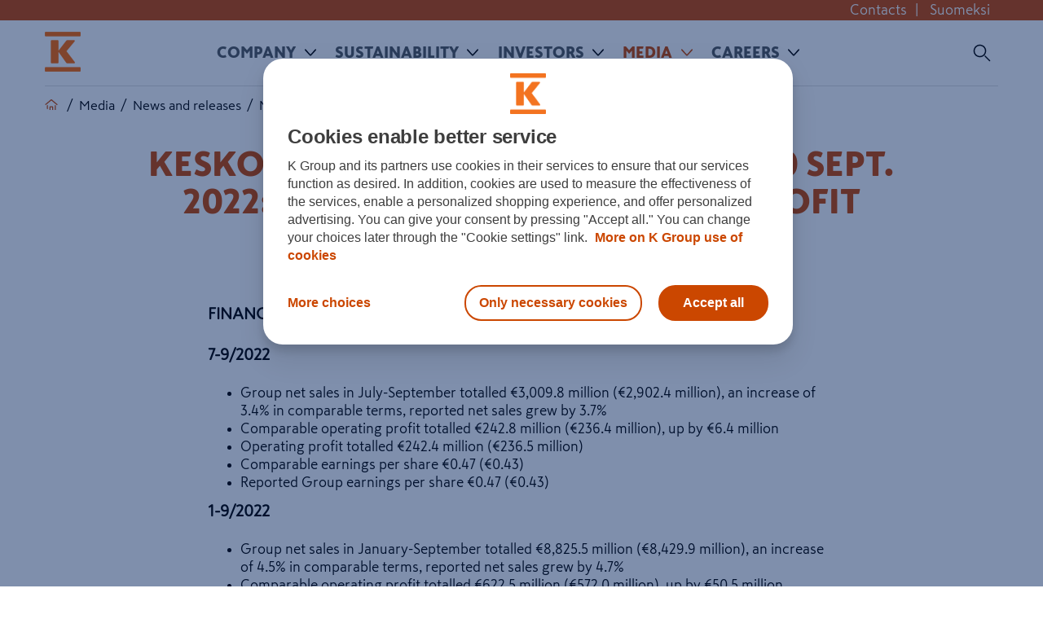

--- FILE ---
content_type: text/html; charset=utf-8
request_url: https://www.kesko.fi/en/media/news-and-releases/news/2022/kesko-interim-report-for-1-jan.--30-sept.-2022-sales-growth-improved-profit/
body_size: 20155
content:

<!DOCTYPE HTML>

<!--[if lt IE 7]>      <html class="no-js lt-ie10 lt-ie9 lt-ie8 lt-ie7" lang="en"> <![endif]-->
<!--[if IE 7]>         <html class="no-js lt-ie10 lt-ie9 lt-ie8" lang="en"> <![endif]-->
<!--[if IE 8]>         <html class="no-js lt-ie10 lt-ie9" lang="en"> <![endif]-->
<!--[if IE 9]>         <html class="no-js lt-ie10" lang="en"> <![endif]-->
<!--[if gt IE 9]><!-->
<html class="no-js" lang="en">
<!--<![endif]-->
<head>
	<meta charset="utf-8">
	<meta http-equiv="X-UA-Compatible" content="IE=edge,chrome=1">
	<meta name="viewport" content="width=device-width,initial-scale=1">
	<meta name="format-detection" content="telephone=no">
	<meta name="description" />
	<meta name="keywords" />
    <meta name="robots" content="index,follow"/>
    <link rel="preconnect" href="https://www.googletagmanager.com">
    <link rel="preconnect" href="https://www.google-analytics.com">
    <link rel="preconnect" href="https://tools.euroland.com">    
    <link rel="preconnect" href="https://www.facebook.com">    
    
    <meta property="fb:app_id" content="1534123913476208"/>
    
    
        <meta property="og:title" content="Kesko interim report for 1 Jan.- 30 Sept. 2022: Sales growth improved profit"/>
        <meta property="og:type" content="article"/>
        <meta property="og:image" content="https://www.kesko.fi/4a7dce/globalassets/default_k_logo_570x570.png"/>
        <meta property="og:url" content="http://www.kesko.fi/en/media/news-and-releases/news/2022/kesko-interim-report-for-1-jan.--30-sept.-2022-sales-growth-improved-profit/"/>
        <meta property="og:locale" content="en_US" />
        <meta property="og:site_name" content="Kesko" />


	<title>Kesko interim report for 1 Jan.- 30 Sept. 2022: Sales growth improved profit</title>
    <link rel="apple-touch-icon" sizes="76x76" href="/staticcontent/img/apple-touch-icon.png">
    <link rel="icon" type="image/png" href="/staticcontent/img/favicon-32x32.png" sizes="32x32">
    <link rel="icon" type="image/png" href="/staticcontent/img/favicon-16x16.png" sizes="16x16">
    <link rel="manifest" href="/manifest.json">
    <link rel="mask-icon" href="/staticcontent/img/safari-pinned-tab.svg" color="#cb4700">
    <link rel="shortcut icon" href="/staticcontent/img/favicon.ico?v=3" type="image/x-icon">
    <meta name="msapplication-config" content="/browserconfig.xml">
    <meta name="theme-color" content="#ffffff">

    <!--[if lt IE 10]>
		<title>IE9</title>
		<link rel="stylesheet" href="/staticcontent/css/main.css">
		<link rel="stylesheet" href="/staticcontent/css/bootstrap.min.css">
        <link rel="stylesheet" href="/staticcontent/css/bootstrap-theme.min.css">
		<link rel="stylesheet" href="/staticcontent/css/txt-styling.css">
		<link rel="stylesheet" href="/staticcontent/css/header-footer.css">
		<link rel="stylesheet" href="/staticcontent/css/anchor-page.css">
	    <link rel="stylesheet" href="/staticcontent/css/article.css">
        <link rel="stylesheet" href="/staticcontent/css/cookie-notification.css">
	<![endif]-->
	<!--[if (gt IE 9)|!(IE)]><!-->
	<link href="/bundles/css?v=qH5v28_m7eXNuudTtwRRINGfaM9NrZtpLcDQhxfUR9s1" rel="stylesheet"/>


	

	<!--<![endif]-->
	
	
	
	
	<meta name="msvalidate.01" content="5E29DA5C6F19F80A97529F2266A844A1" />
	
    

    <!--script call in Episerver edit mode-->
    <!--script call end-->

</head>
<body>
    <!-- Google Tag Manager for Kesko.fi-->
<noscript><iframe src="//www.googletagmanager.com/ns.html?id=GTM-WR9M9C"
height="0" width="0" style="display:none;visibility:hidden"></iframe></noscript>
<script>(function(w,d,s,l,i){w[l]=w[l]||[];w[l].push(
{'gtm.start': new Date().getTime(),event:'gtm.js'}
);var f=d.getElementsByTagName(s)[0],
j=d.createElement(s),dl=l!='dataLayer'?'&l='+l:'';j.async=true;j.src=
'//www.googletagmanager.com/gtm.js?id='+i+dl;f.parentNode.insertBefore(j,f);
})(window,document,'script','dataLayer','GTM-WR9M9C');</script>
<!-- End Google Tag Manager -->
    <!--[if IE]>	
        <div class="ie" style="display:none"></div>
    <![endif]-->
    <div class="pageWrapper">
        
        
        



    <div class="cookie-notification k-regular hidden-print">
        <div class="cookie-content">
            <div class="cookie-content--inner">
                <span class="text">Cookies help us improve the user experience. By using our services, you agree to our use of cookies.</span> <a href="/link/9cfc90f5bcf44e0d84f8797480b63ad4.aspx">Learn more</a> <button data-accept>OK</button>
            </div>
        </div>
    </div>




<!--Header-->
<header>






    <div class="top-bar container-fluid hidden-xs hidden-print">
        <div class="container">
            <div class="pull-right">
<a href="/en/company/contacts/" title="Contacts">Contacts</a>|                        <a href="/media/uutiset-ja-tiedotteet/uutiset/2022/keskon-osavuosikatsaus-1.1.-30.9.2022-myynnin-kasvu-paransi-tulosta/">Suomeksi</a>

            </div>
        </div>
    </div>
    <div class="container">
		<nav class="navbar kesko_main_navbar" role="navigation" id="kesko_main_navbar">
			<div class="container-fluid">
				<div class="navbar-header">
					<!--button type="button" class="navbar-toggle collapsed" data-toggle="collapse" data-target="#main_nav_menu"-->
					<a class="navbar-toggle">
						<span class="sr-only">Toggle navigation</span>
						<span class="icon-bar"></span>
						<span class="icon-bar"></span>
						<span class="icon-bar"></span>
					</a>
                    <a class="navbar_logo" style="background-image: url('/4a6d5e/globalassets/00-etusivu/orange_kesko_logo_nav.png')"
                       href="/en/" title="Kesko" area-label="Kesko" ></a>

					<!-- Search -->
                    <div id="main_nav_search" class="main_nav_search">
                        <form method="get" action="/en/Search/">
                            <input class="search_input" placeholder="Search" type="text" value="" name="q" id="search">
                            <input class="search_submit" type="submit" value="">
                            <span class="search_icon"></span>
                            <span class="search_close"></span>
                        </form>
                        <input name="siterootid" value='5' type="hidden" id="siterootid" />
                        <input name="issubsite" value='false' type="hidden" id="issubsite" />
                    </div>

				</div>

				<div id="main_nav_menu" class="main_nav_menu">







<ul>
    <li class="mob_logo visible-xs">
        <a class="navbar_logo_mobile" style="background-image: url('/4a6d5e/globalassets/00-etusivu/orange_kesko_logo_nav.png')" 
           href="/en/"></a>
    </li>
        <li>
        <a href="/en/company/">
            Company
        </a>
            <a class="arrow"></a>
            <div class="main_nav_sub">
                <div class="main_nav_sub_inner">
                    <div>
                            <h4>
        <a href="/en/company/kesko-in-brief/"><span>
            Kesko in brief
        </span></a>
    </h4>
    <h4>
        <a href="/en/company/strategy-vision-and-values/"><span>
            Strategy, vision and values
        </span></a>
    </h4>
    <h4 class="has_submenu">
        <a href="/en/company/divisions/"><span>
            Divisions
        </span></a>
            <a class="arrow"></a>
    </h4>
        <ul>
                <li class="has_submenu">
        <a href="/en/company/divisions/grocery-trade/">
            <span>
                Grocery trade
            </span>
        </a>
            <a class="arrow"></a>
            <ul class="visible_mobile">
                    <li>
        <a href="/en/company/divisions/grocery-trade/kespro/">
            <span>
                Kespro
            </span>
        </a>
    </li>

            </ul>
    </li>
    <li class="has_submenu">
        <a href="/en/company/divisions/building-and-technical-trade/">
            <span>
                Building and technical trade
            </span>
        </a>
            <a class="arrow"></a>
            <ul class="visible_mobile">
                    <li>
        <a href="/en/company/divisions/building-and-technical-trade/pefc-certificate-granted-for-rautakesko/">
            <span>
                PEFC Certificate granted for Kesko&#39;s Building and technical trade
            </span>
        </a>
    </li>

            </ul>
    </li>
    <li>
        <a href="/en/company/divisions/car-trade/">
            <span>
                Car trade
            </span>
        </a>
    </li>

        </ul>
    <h4 class="has_submenu">
        <a href="/en/company/administration-and-management/"><span>
            Administration and management
        </span></a>
            <a class="arrow"></a>
    </h4>
        <ul>
                <li>
        <a href="/en/company/administration-and-management/board-of-directors/">
            <span>
                Board of Directors
            </span>
        </a>
    </li>
    <li>
        <a href="/en/company/administration-and-management/group-management-board/">
            <span>
                Group Management Board
            </span>
        </a>
    </li>
    <li>
        <a href="/en/company/administration-and-management/auditor/">
            <span>
                Auditor
            </span>
        </a>
    </li>

        </ul>
</div><div>    <h4 class="has_submenu">
        <a href="/en/company/contacts/"><span>
            Contacts
        </span></a>
            <a class="arrow"></a>
    </h4>
        <ul>
                <li>
        <a href="/en/company/contacts/kesko-corporation/">
            <span>
                Kesko Corporation
            </span>
        </a>
    </li>
    <li class="has_submenu">
        <a href="/en/company/contacts/grocery-trade/">
            <span>
                Grocery trade
            </span>
        </a>
            <a class="arrow"></a>
            <ul class="visible_mobile">
                    <li>
        <a href="/en/company/contacts/grocery-trade/feedback/">
            <span>
                Feedback
            </span>
        </a>
    </li>

            </ul>
    </li>
    <li>
        <a href="/en/company/contacts/building-and-technical-trade/">
            <span>
                Building and technical trade
            </span>
        </a>
    </li>
    <li>
        <a href="/en/company/contacts/car-trade/">
            <span>
                Car trade
            </span>
        </a>
    </li>
    <li>
        <a href="/en/company/contacts/district-operations/">
            <span>
                District operations
            </span>
        </a>
    </li>
    <li>
        <a href="/en/company/contacts/contacts-for-suppliers/">
            <span>
                Contacts for suppliers
            </span>
        </a>
    </li>

        </ul>
    <h4>
        <a href="/en/company/policies-and-principles/"><span>
            Policies and principles
        </span></a>
    </h4>
    <h4>
        <a href="/en/company/publicaffairs/"><span>
            Public Affairs
        </span></a>
    </h4>
    <h4>
        <a href="/en/company/sponsorship-and-donations/"><span>
            Sponsorship and donations
        </span></a>
    </h4>
    <h4 class="has_submenu">
        <a href="/en/company/brands/"><span>
            Brands
        </span></a>
            <a class="arrow"></a>
    </h4>
        <ul>
                <li class="has_submenu">
        <a href="/en/company/brands/own-brands/">
            <span>
                Own brands
            </span>
        </a>
            <a class="arrow"></a>
            <ul class="visible_mobile">
                    <li>
        <a href="/en/company/brands/own-brands/pirkka-and-k-menu/">
            <span>
                Pirkka and K-Menu
            </span>
        </a>
    </li>
    <li>
        <a href="/en/company/brands/own-brands/cello-for-home-renovators/">
            <span>
                Cello for home renovators
            </span>
        </a>
    </li>

            </ul>
    </li>

        </ul>
    <h4>
        <a href="/en/company/k-plussa/"><span>
            K-Plussa
        </span></a>
    </h4>
</div><div>    <h4 class="has_submenu">
        <a href="/en/company/contact-financial-services/"><span>
            Contact Financial services
        </span></a>
            <a class="arrow"></a>
    </h4>
        <ul>
                <li>
        <a href="/en/company/contact-financial-services/frequently-asked-questions/">
            <span>
                Frequently asked questions
            </span>
        </a>
    </li>

        </ul>
    <h4>
        <a href="/en/company/einvoicing/"><span>
            e-Invoicing
        </span></a>
    </h4>
    <h4>
        <a href="/en/company/k-logistics/"><span>
            K-Logistics
        </span></a>
    </h4>
    <h4 class="has_submenu">
        <a href="/en/company/suppliers/"><span>
            Suppliers
        </span></a>
            <a class="arrow"></a>
    </h4>
        <ul>
                <li>
        <a href="/en/company/suppliers/local-and-small-producers/">
            <span>
                Local and small producers
            </span>
        </a>
    </li>

        </ul>
    <h4>
        <a href="/en/company/data-protection-at-kesko/"><span>
            Data protection at Kesko
        </span></a>
    </h4>
    <h4>
        <a href="/en/company/research-and-development/"><span>
            Research and development
        </span></a>
    </h4>
    <h4>
        <a href="/en/company/history/"><span>
            History
        </span></a>
    </h4>
    <h4>
        <a href="/en/company/feedback/"><span>
            Feedback
        </span></a>
    </h4>

                    </div>
                        <div class="nav_hightlight">
<p class="pointed-link-sm"><a href="/link/29c82af1358243ea8a9b5a19f7138e99.aspx?epslanguage=en">Annual Report</a></p>
<p class="pointed-link-sm"><a href="/link/6f831454755a4c799c443801ade22921.aspx?epslanguage=en" target="_blank" rel="noopener">K Code of Conduct</a></p>
<p class="pointed-link-sm"><a href="/link/5bee4d169690451696e6934ed37f6f1e.aspx">SpeakUp Reporting Channel</a></p>
<p class="pointed-link-sm"><a href="/link/7223aedec4a5473080df25001b7d000a.aspx?epslanguage=en" target="_blank" rel="noopener">Tracing Our Products</a></p>
<p class="pointed-link-sm"><a href="https://www.oivahymy.fi/en/find-companies/#text=kesko%20oyj" target="_blank" rel="noopener">Kesko's Oiva reports</a></p>                        </div>
                </div><!-- /main_nav_sub_inner -->
            </div><!-- /main_nav_sub -->
    </li>
    <li>
        <a href="/en/sustainability/">
            Sustainability
        </a>
            <a class="arrow"></a>
            <div class="main_nav_sub">
                <div class="main_nav_sub_inner">
                    <div>
                            <h4 class="has_submenu">
        <a href="/en/sustainability/sustainable-kesko/"><span>
            Sustainable Kesko
        </span></a>
            <a class="arrow"></a>
    </h4>
        <ul>
                <li class="has_submenu">
        <a href="/en/sustainability/sustainable-kesko/sustainability-strategy/">
            <span>
                Sustainability strategy
            </span>
        </a>
            <a class="arrow"></a>
            <ul class="visible_mobile">
                    <li>
        <a href="/en/sustainability/sustainable-kesko/sustainability-strategy/diversity-equity-and-inclusion-targets/">
            <span>
                Diversity, equity and inclusion targets
            </span>
        </a>
    </li>

            </ul>
    </li>
    <li class="has_submenu">
        <a href="/en/sustainability/sustainable-kesko/un-sustainable-development-goals/">
            <span>
                UN Sustainable Development Goals
            </span>
        </a>
            <a class="arrow"></a>
            <ul class="visible_mobile">
                    <li>
        <a href="/en/sustainability/sustainable-kesko/un-sustainable-development-goals/sustainability-strategy-themes-and-sdgs/">
            <span>
                Sustainability strategy themes and SDGs
            </span>
        </a>
    </li>

            </ul>
    </li>
    <li>
        <a href="/en/sustainability/sustainable-kesko/sustainability-indices/">
            <span>
                Sustainability indices
            </span>
        </a>
    </li>
    <li>
        <a href="/en/sustainability/sustainable-kesko/reports-en/">
            <span>
                Reports
            </span>
        </a>
    </li>
    <li>
        <a href="/en/sustainability/sustainable-kesko/green-finance/">
            <span>
                Green finance
            </span>
        </a>
    </li>

        </ul>
</div><div>    <h4 class="has_submenu">
        <a href="/en/sustainability/climate-and-nature/"><span>
            Climate and nature
        </span></a>
            <a class="arrow"></a>
    </h4>
        <ul>
                <li class="has_submenu">
        <a href="/en/sustainability/climate-and-nature/emissions-targets/">
            <span>
                Emissions targets
            </span>
        </a>
            <a class="arrow"></a>
            <ul class="visible_mobile">
                    <li>
        <a href="/en/sustainability/climate-and-nature/emissions-targets/environmental-management-systems/">
            <span>
                Environmental Management Systems
            </span>
        </a>
    </li>

            </ul>
    </li>
    <li>
        <a href="/en/sustainability/climate-and-nature/energy-efficiency/">
            <span>
                Energy efficiency
            </span>
        </a>
    </li>
    <li>
        <a href="/en/sustainability/climate-and-nature/tcfd--report/">
            <span>
                TCFD report
            </span>
        </a>
    </li>
    <li class="has_submenu">
        <a href="/en/sustainability/climate-and-nature/biodiversity/">
            <span>
                Biodiversity
            </span>
        </a>
            <a class="arrow"></a>
            <ul class="visible_mobile">
                    <li>
        <a href="/en/sustainability/climate-and-nature/biodiversity/water/">
            <span>
                Water
            </span>
        </a>
    </li>

            </ul>
    </li>
    <li>
        <a href="/en/sustainability/climate-and-nature/circular-economy/">
            <span>
                Circular economy
            </span>
        </a>
    </li>
    <li>
        <a href="/en/sustainability/climate-and-nature/food-waste/">
            <span>
                Food waste
            </span>
        </a>
    </li>

        </ul>
</div><div>    <h4 class="has_submenu">
        <a href="/en/sustainability/value-chain/"><span>
            Value chain
        </span></a>
            <a class="arrow"></a>
    </h4>
        <ul>
                <li class="has_submenu">
        <a href="/en/sustainability/value-chain/sustainable-sourcing/">
            <span>
                Sustainable sourcing
            </span>
        </a>
            <a class="arrow"></a>
            <ul class="visible_mobile">
                    <li>
        <a href="/en/sustainability/value-chain/sustainable-sourcing/purchasing-strategy/">
            <span>
                Purchasing strategy
            </span>
        </a>
    </li>
    <li>
        <a href="/en/sustainability/value-chain/sustainable-sourcing/purchasing-principles/">
            <span>
                Purchasing principles
            </span>
        </a>
    </li>
    <li>
        <a href="/en/sustainability/value-chain/sustainable-sourcing/approved-certification-and-audit-systems/">
            <span>
                Approved certification and audit systems
            </span>
        </a>
    </li>
    <li>
        <a href="/en/sustainability/value-chain/sustainable-sourcing/Fairtrade/">
            <span>
                Fairtrade
            </span>
        </a>
    </li>
    <li>
        <a href="/en/sustainability/value-chain/sustainable-sourcing/amfori-bsci/">
            <span>
                amfori BSCI
            </span>
        </a>
    </li>
    <li>
        <a href="/en/sustainability/value-chain/sustainable-sourcing/international-accord/">
            <span>
                International Accord
            </span>
        </a>
    </li>
    <li>
        <a href="/en/sustainability/value-chain/sustainable-sourcing/factory-lists/">
            <span>
                Factory lists
            </span>
        </a>
    </li>
    <li>
        <a href="/en/sustainability/value-chain/sustainable-sourcing/risk-country-list/">
            <span>
                Risk country list
            </span>
        </a>
    </li>
    <li>
        <a href="/en/sustainability/value-chain/sustainable-sourcing/environmental-assessments/">
            <span>
                Environmental assessments
            </span>
        </a>
    </li>

            </ul>
    </li>
    <li class="has_submenu">
        <a href="/en/sustainability/value-chain/sustainability-guidelines/">
            <span>
                Sustainability guidelines
            </span>
        </a>
            <a class="arrow"></a>
            <ul class="visible_mobile">
                    <li>
        <a href="/en/sustainability/value-chain/sustainability-guidelines/fish-and-shellfish-guideline/">
            <span>
                Fish and shellfish guideline
            </span>
        </a>
    </li>
    <li>
        <a href="/en/sustainability/value-chain/sustainability-guidelines/timber-and-paper-guideline/">
            <span>
                Timber and paper guideline
            </span>
        </a>
    </li>
    <li>
        <a href="/en/sustainability/value-chain/sustainability-guidelines/palm-oil-guideline/">
            <span>
                Palm oil guideline
            </span>
        </a>
    </li>
    <li>
        <a href="/en/sustainability/value-chain/sustainability-guidelines/soy-guideline/">
            <span>
                Soy guideline
            </span>
        </a>
    </li>
    <li>
        <a href="/en/sustainability/value-chain/sustainability-guidelines/animal-welfare-guideline/">
            <span>
                Animal welfare guideline
            </span>
        </a>
    </li>
    <li>
        <a href="/en/sustainability/value-chain/sustainability-guidelines/cocoa-guideline/">
            <span>
                Cocoa guideline
            </span>
        </a>
    </li>
    <li>
        <a href="/en/sustainability/value-chain/sustainability-guidelines/packaging-guideline/">
            <span>
                Packaging guideline
            </span>
        </a>
    </li>
    <li>
        <a href="/en/sustainability/value-chain/sustainability-guidelines/coffee-and-tea-guideline/">
            <span>
                Coffee and tea guideline
            </span>
        </a>
    </li>
    <li>
        <a href="/en/sustainability/value-chain/sustainability-guidelines/no-deforestation-guideline/">
            <span>
                No deforestation guideline
            </span>
        </a>
    </li>
    <li>
        <a href="/en/sustainability/value-chain/sustainability-guidelines/gmo-guideline/">
            <span>
                GMO guideline
            </span>
        </a>
    </li>
    <li>
        <a href="/en/sustainability/value-chain/sustainability-guidelines/textile-guideline/">
            <span>
                Textile guideline
            </span>
        </a>
    </li>

            </ul>
    </li>
    <li>
        <a href="/en/sustainability/value-chain/sustainable-products/">
            <span>
                Sustainable products
            </span>
        </a>
    </li>
    <li class="has_submenu">
        <a href="/en/sustainability/value-chain/health-and-nutrition/">
            <span>
                Health and Nutrition
            </span>
        </a>
            <a class="arrow"></a>
            <ul class="visible_mobile">
                    <li>
        <a href="/en/sustainability/value-chain/health-and-nutrition/half-a-kilogram-of-vegetables-a-day/">
            <span>
                Half a kilogram of vegetables a day
            </span>
        </a>
    </li>
    <li>
        <a href="/en/sustainability/value-chain/health-and-nutrition/updating-the-nutritional-content-of-the-pirkka-products/">
            <span>
                Updating the nutritional content of the Pirkka products
            </span>
        </a>
    </li>
    <li>
        <a href="/en/sustainability/value-chain/health-and-nutrition/adding-the-Heart-Symbol-to-packaging/">
            <span>
                Adding the Heart Symbol to packaging
            </span>
        </a>
    </li>

            </ul>
    </li>
    <li>
        <a href="/en/sustainability/value-chain/statement-of-commitment-on-human-rights-and-impact-assessment/">
            <span>
                Statement of commitment on human rights and impact assessment
            </span>
        </a>
    </li>

        </ul>
</div><div>    <h4 class="has_submenu">
        <a href="/en/sustainability/our-people/"><span>
            Our people
        </span></a>
            <a class="arrow"></a>
    </h4>
        <ul>
                <li>
        <a href="/en/sustainability/our-people/diversity-equity-and-inclusion/">
            <span>
                Diversity, equity and inclusion
            </span>
        </a>
    </li>
    <li>
        <a href="/en/sustainability/our-people/well-being-and-occupational-safety/">
            <span>
                Well-being and occupational safety
            </span>
        </a>
    </li>

        </ul>
    <h4 class="has_submenu">
        <a href="/en/sustainability/good-governance/"><span>
            Good governance
        </span></a>
            <a class="arrow"></a>
    </h4>
        <ul>
                <li>
        <a href="/en/sustainability/good-governance/k-code-of-conduct/">
            <span>
                K Code of Conduct
            </span>
        </a>
    </li>
    <li>
        <a href="/en/sustainability/good-governance/anti-bribery-and-anti-corruption-principles/">
            <span>
                Anti-bribery and anti-corruption principles
            </span>
        </a>
    </li>
    <li>
        <a href="/en/sustainability/good-governance/corporate-advocacy--activities-in-organisations/">
            <span>
                Corporate Advocacy – Activities in Organisations
            </span>
        </a>
    </li>

        </ul>

                    </div>
                </div><!-- /main_nav_sub_inner -->
            </div><!-- /main_nav_sub -->
    </li>
    <li>
        <a href="/en/investor/">
            Investors
        </a>
            <a class="arrow"></a>
            <div class="main_nav_sub">
                <div class="main_nav_sub_inner">
                    <div>
                            <h4 class="has_submenu">
        <a href="/en/investor/strategy/"><span>
            Strategy
        </span></a>
            <a class="arrow"></a>
    </h4>
        <ul>
                <li>
        <a href="/en/investor/strategy/division-strategies/">
            <span>
                Division strategies
            </span>
        </a>
    </li>
    <li>
        <a href="/en/investor/strategy/operating-environment/">
            <span>
                Operating environment
            </span>
        </a>
    </li>
    <li>
        <a href="/en/investor/strategy/properties/">
            <span>
                Properties
            </span>
        </a>
    </li>
    <li>
        <a href="/en/investor/strategy/business-models/">
            <span>
                Business models
            </span>
        </a>
    </li>
    <li>
        <a href="/en/investor/strategy/financial-targets-and-achievements/">
            <span>
                Financial targets and achievements
            </span>
        </a>
    </li>

        </ul>
    <h4 class="has_submenu">
        <a href="/en/investor/kesko-as-an-investment/"><span>
            Kesko as an investment
        </span></a>
            <a class="arrow"></a>
    </h4>
        <ul>
                <li>
        <a href="/en/investor/kesko-as-an-investment/fact-sheet/">
            <span>
                Fact sheet
            </span>
        </a>
    </li>
    <li>
        <a href="/en/company/contacts/analysts/">
            <span>
                Analysts
            </span>
        </a>
    </li>
    <li>
        <a href="/en/investor/kesko-as-an-investment/financial-position/">
            <span>
                Financial position
            </span>
        </a>
    </li>
    <li>
        <a href="/en/sustainability/sustainable-kesko/sustainability-strategy/">
            <span>
                Corporate responsibility
            </span>
        </a>
    </li>
    <li>
        <a href="/en/investor/kesko-as-an-investment/green-finance/">
            <span>
                Green finance
            </span>
        </a>
    </li>

        </ul>
    <h4>
        <a href="/en/company/contacts/kesko-corporation/investor-communications/"><span>
            Contacts
        </span></a>
    </h4>
</div><div>    <h4 class="has_submenu">
        <a href="/en/investor/share-information/"><span>
            Share information
        </span></a>
            <a class="arrow"></a>
    </h4>
        <ul>
                <li class="has_submenu">
        <a href="/en/investor/share-information/dividend-policy-and-dividend/">
            <span>
                Dividend policy and dividend
            </span>
        </a>
            <a class="arrow"></a>
            <ul class="visible_mobile">
                    <li>
        <a href="/en/investor/share-information/dividend-policy-and-dividend/dividend-history/">
            <span>
                Dividend history
            </span>
        </a>
    </li>

            </ul>
    </li>
    <li class="has_submenu">
        <a href="/en/investor/share-information/largest-shareholders/largest-shareholders-by-shares/">
            <span>
                Largest shareholders
            </span>
        </a>
            <a class="arrow"></a>
            <ul class="visible_mobile">
                    <li>
        <a href="/en/investor/share-information/largest-shareholders/largest-shareholders-by-shares/">
            <span>
                Largest shareholders by shares
            </span>
        </a>
    </li>
    <li>
        <a href="/en/investor/share-information/largest-shareholders/largest-shareholders-by-votes/">
            <span>
                Largest shareholders by votes
            </span>
        </a>
    </li>
    <li>
        <a href="/en/investor/share-information/largest-shareholders/nominee-registered-shareholders/">
            <span>
                Nominee registered shareholders
            </span>
        </a>
    </li>
    <li>
        <a href="/en/investor/share-information/largest-shareholders/ownership-structure/">
            <span>
                Ownership structure
            </span>
        </a>
    </li>
    <li>
        <a href="/en/investor/share-information/largest-shareholders/distribution-of-share-ownership/">
            <span>
                Distribution of share ownership
            </span>
        </a>
    </li>

            </ul>
    </li>
    <li>
        <a href="/en/investor/share-information/shares-held-by-management/">
            <span>
                Shares held by management
            </span>
        </a>
    </li>
    <li>
        <a href="/en/investor/share-information/share-based-compensation-schemes/">
            <span>
                Share-based compensation schemes
            </span>
        </a>
    </li>
    <li>
        <a href="/en/investor/share-information/treasury-shares/">
            <span>
                Treasury shares
            </span>
        </a>
    </li>
    <li>
        <a href="/en/investor/share-information/share-capital/">
            <span>
                Share capital
            </span>
        </a>
    </li>
    <li>
        <a href="/en/investor/share-information/number-of-shares/">
            <span>
                Number of shares
            </span>
        </a>
    </li>
    <li>
        <a href="/en/investor/share-information/authorisations/">
            <span>
                Authorisations
            </span>
        </a>
    </li>
    <li>
        <a href="/en/investor/share-information/flagging-notifications/">
            <span>
                Flagging notifications
            </span>
        </a>
    </li>
    <li>
        <a href="/en/investor/share-information/sustainability-indices/">
            <span>
                Sustainability indices
            </span>
        </a>
    </li>

        </ul>
    <h4 class="has_submenu">
        <a href="/en/investor/share-tools/share-monitor/"><span>
            Share tools
        </span></a>
            <a class="arrow"></a>
    </h4>
        <ul>
                <li>
        <a href="/en/investor/share-tools/share-monitor/">
            <span>
                Share monitor
            </span>
        </a>
    </li>
    <li>
        <a href="/en/investor/share-tools/alternative-market-places/">
            <span>
                Alternative market places
            </span>
        </a>
    </li>
    <li class="has_submenu">
        <a href="/en/investor/share-tools/analysis-tool/">
            <span>
                Analysis tool
            </span>
        </a>
            <a class="arrow"></a>
            <ul class="visible_mobile">
                    <li>
        <a href="/en/investor/share-tools/analysis-tool/analysis-tool---annual-data/">
            <span>
                Analysis tool - annual data
            </span>
        </a>
    </li>
    <li>
        <a href="/en/investor/share-tools/analysis-tool/analysis-tool---quarterly-data/">
            <span>
                Analysis tool - quarterly data
            </span>
        </a>
    </li>

            </ul>
    </li>
    <li>
        <a href="/en/investor/share-tools/investment-calculator/">
            <span>
                Investment calculator
            </span>
        </a>
    </li>
    <li>
        <a href="/en/investor/share-tools/Closing-prices/">
            <span>
                Closing prices
            </span>
        </a>
    </li>

        </ul>
</div><div>    <h4 class="has_submenu">
        <a href="/en/investor/financial-information-and-publications/key-figures/"><span>
            Financial information and publications
        </span></a>
            <a class="arrow"></a>
    </h4>
        <ul>
                <li>
        <a href="/en/investor/financial-information-and-publications/key-figures/">
            <span>
                Key figures
            </span>
        </a>
    </li>
    <li>
        <a href="/en/investor/financial-information-and-publications/Financial-statements-and-interim-reports/">
            <span>
                Financial statements releases and interim reports
            </span>
        </a>
    </li>
    <li>
        <a href="/en/media/news-and-releases/stock-exchange-releases/">
            <span>
                Stock exchange releases
            </span>
        </a>
    </li>
    <li>
        <a href="/en/media/news-and-releases/investor-news/">
            <span>
                Investor news
            </span>
        </a>
    </li>
    <li>
        <a href="/en/investor/financial-information-and-publications/monthly-sales/">
            <span>
                Monthly sales
            </span>
        </a>
    </li>
    <li>
        <a href="/en/investor/financial-information-and-publications/Future-outlook/">
            <span>
                Future outlook
            </span>
        </a>
    </li>
    <li>
        <a href="/en/investor/financial-information-and-publications/consensus-estimates-and-recommendations/">
            <span>
                Consensus estimates and recommendations
            </span>
        </a>
    </li>
    <li>
        <a href="/en/investor/financial-information-and-publications/Annual-reports/">
            <span>
                Annual Reports
            </span>
        </a>
    </li>
    <li>
        <a href="/en/investor/financial-information-and-publications/acquisitions-and-divestments/">
            <span>
                Acquisitions and divestments
            </span>
        </a>
    </li>
    <li>
        <a href="/en/investor/financial-information-and-publications/performance-indicators-and-segment-information/">
            <span>
                Performance indicators and segment information
            </span>
        </a>
    </li>

        </ul>
    <h4>
        <a href="/en/investor/investor-calendar/"><span>
            Investor calendar
        </span></a>
    </h4>
    <h4>
        <a href="/en/investor/reports-and-presentations/"><span>
            Reports and presentations
        </span></a>
    </h4>
</div><div>    <h4 class="has_submenu">
        <a href="/en/investor/corporate-governance/"><span>
            Corporate Governance
        </span></a>
            <a class="arrow"></a>
    </h4>
        <ul>
                <li>
        <a href="/en/investor/corporate-governance/statements/">
            <span>
                Statements
            </span>
        </a>
    </li>
    <li class="has_submenu">
        <a href="/en/investor/corporate-governance/general-meeting/">
            <span>
                General Meeting
            </span>
        </a>
            <a class="arrow"></a>
            <ul class="visible_mobile">
                    <li>
        <a href="/en/investor/corporate-governance/general-meeting/general-meeting-2026/">
            <span>
                General Meeting 2026
            </span>
        </a>
    </li>
    <li>
        <a href="/en/investor/corporate-governance/general-meeting/previous-general-meetings/">
            <span>
                Previous General Meetings
            </span>
        </a>
    </li>

            </ul>
    </li>
    <li>
        <a href="/en/investor/corporate-governance/shareholders-nomination-committee/">
            <span>
                Shareholders’ Nomination Committee
            </span>
        </a>
    </li>
    <li class="has_submenu">
        <a href="/en/investor/corporate-governance/board-of-directors/">
            <span>
                Board of Directors
            </span>
        </a>
            <a class="arrow"></a>
            <ul class="visible_mobile">
                    <li>
        <a href="/en/investor/corporate-governance/board-of-directors/board-members/">
            <span>
                Board members
            </span>
        </a>
    </li>
    <li>
        <a href="/en/investor/corporate-governance/board-of-directors/board-members-independence/">
            <span>
                Board members&#39; independence
            </span>
        </a>
    </li>
    <li>
        <a href="/en/investor/corporate-governance/board-of-directors/boards-committees/">
            <span>
                Board’s Committees
            </span>
        </a>
    </li>
    <li>
        <a href="/en/investor/corporate-governance/board-of-directors/diversity-policy/">
            <span>
                Diversity Policy
            </span>
        </a>
    </li>

            </ul>
    </li>
    <li class="has_submenu">
        <a href="/en/investor/corporate-governance/company-management/">
            <span>
                Company management
            </span>
        </a>
            <a class="arrow"></a>
            <ul class="visible_mobile">
                    <li>
        <a href="/en/investor/corporate-governance/company-management/president-and-ceo-and-the-group-management-board/">
            <span>
                President and CEO and the Group Management Board
            </span>
        </a>
    </li>

            </ul>
    </li>
    <li class="has_submenu">
        <a href="/en/investor/corporate-governance/remuneration/">
            <span>
                Remuneration
            </span>
        </a>
            <a class="arrow"></a>
            <ul class="visible_mobile">
                    <li>
        <a href="/en/investor/corporate-governance/remuneration/board/">
            <span>
                Board
            </span>
        </a>
    </li>
    <li>
        <a href="/en/investor/corporate-governance/remuneration/president-and-ceo/">
            <span>
                President and CEO
            </span>
        </a>
    </li>
    <li>
        <a href="/en/investor/corporate-governance/remuneration/group-management-board/">
            <span>
                Group Management Board
            </span>
        </a>
    </li>
    <li>
        <a href="/en/investor/corporate-governance/remuneration/share-based-compensation-schemes/">
            <span>
                Share-based compensation schemes
            </span>
        </a>
    </li>

            </ul>
    </li>
    <li class="has_submenu">
        <a href="/en/investor/corporate-governance/risk-management-and-control/">
            <span>
                Risk management and control
            </span>
        </a>
            <a class="arrow"></a>
            <ul class="visible_mobile">
                    <li>
        <a href="/en/investor/corporate-governance/risk-management-and-control/most-significant-risks/">
            <span>
                Most significant risks
            </span>
        </a>
    </li>
    <li>
        <a href="/en/investor/corporate-governance/risk-management-and-control/internal-control/">
            <span>
                Internal control
            </span>
        </a>
    </li>
    <li>
        <a href="/en/investor/corporate-governance/risk-management-and-control/financial-reporting/">
            <span>
                Financial reporting
            </span>
        </a>
    </li>

            </ul>
    </li>
    <li>
        <a href="/en/investor/corporate-governance/internal-audit/">
            <span>
                Internal audit
            </span>
        </a>
    </li>
    <li>
        <a href="/en/investor/corporate-governance/insider-management/">
            <span>
                Insider management
            </span>
        </a>
    </li>
    <li>
        <a href="/en/investor/corporate-governance/transactions-of-managers/">
            <span>
                Transactions of managers
            </span>
        </a>
    </li>
    <li>
        <a href="/en/investor/corporate-governance/audit-and-sustainability-audit/">
            <span>
                Audit and Sustainability Assurance
            </span>
        </a>
    </li>
    <li>
        <a href="/en/investor/corporate-governance/articles-of-association/">
            <span>
                Articles of Association
            </span>
        </a>
    </li>
    <li>
        <a href="/en/investor/corporate-governance/disclosure-policy/">
            <span>
                Disclosure Policy
            </span>
        </a>
    </li>
    <li>
        <a href="/en/investor/corporate-governance/speakup-reporting-channel/">
            <span>
                SpeakUp reporting channel
            </span>
        </a>
    </li>

        </ul>

                    </div>
                </div><!-- /main_nav_sub_inner -->
            </div><!-- /main_nav_sub -->
    </li>
    <li>
        <a href="/en/media/">
            Media
        </a>
            <a class="arrow"></a>
            <div class="main_nav_sub">
                <div class="main_nav_sub_inner">
                    <div>
                            <h4 class="has_submenu">
        <a href="/en/media/news-and-releases/"><span>
            News and releases
        </span></a>
            <a class="arrow"></a>
    </h4>
        <ul>
                <li>
        <a href="/en/media/news-and-releases/stock-exchange-releases/">
            <span>
                Stock exchange releases
            </span>
        </a>
    </li>
    <li>
        <a href="/en/media/news-and-releases/investor-news/">
            <span>
                Investor news
            </span>
        </a>
    </li>
    <li>
        <a href="/en/media/news-and-releases/press-releases/">
            <span>
                Press releases
            </span>
        </a>
    </li>
    <li class="selected">
        <a href="/en/media/news-and-releases/news/">
            <span>
                News
            </span>
        </a>
    </li>

        </ul>
    <h4 class="has_submenu">
        <a href="/en/media/themes/"><span>
            Themes
        </span></a>
            <a class="arrow"></a>
    </h4>
        <ul>
                <li>
        <a href="/en/media/themes/towards-circular-economy/">
            <span>
                Towards circular economy
            </span>
        </a>
    </li>
    <li>
        <a href="/en/media/themes/reducing-emissions/">
            <span>
                Reducing emissions
            </span>
        </a>
    </li>
    <li>
        <a href="/en/media/themes/sustainable-selections/">
            <span>
                Sustainable selections
            </span>
        </a>
    </li>

        </ul>
</div><div>    <h4>
        <a href="/en/media/keskos-websites/"><span>
            K Group&#39;s websites
        </span></a>
    </h4>
    <h4 class="has_submenu">
        <a href="/en/media/blogs/"><span>
            Blogs
        </span></a>
            <a class="arrow"></a>
    </h4>
        <ul>
                <li>
        <a href="/en/media/blogs/investor-blogs-and-podcasts/">
            <span>
                Investor blogs and podcasts
            </span>
        </a>
    </li>

        </ul>
    <h4>
        <a href="/en/media/social-media-channels/"><span>
            Social media channels
        </span></a>
    </h4>
</div><div>    <h4 class="has_submenu">
        <a href="/en/media/material-bank/"><span>
            Material bank
        </span></a>
            <a class="arrow"></a>
    </h4>
        <ul>
                <li>
        <a href="/en/media/material-bank/video-library/">
            <span>
                Video library
            </span>
        </a>
    </li>

        </ul>
    <h4>
        <a href="/en/media/release-subscriptions/"><span>
            Release subscriptions
        </span></a>
    </h4>
    <h4>
        <a href="/en/media/rss-feeds/"><span>
            RSS feeds
        </span></a>
    </h4>
    <h4>
        <a href="/en/company/contacts/kesko-corporation/communications/"><span>
            Contacts
        </span></a>
    </h4>

                    </div>
                        <div class="nav_hightlight">
<p class="pointed-link-sm"><a title="Facebook" href="https://www.facebook.com/Kryhma" target="_blank" rel="noopener">Facebook</a></p>
<p class="pointed-link-sm"><a href="https://instagram.com/kryhma/" target="_blank" rel="noopener">Instagram</a></p>
<p class="pointed-link-sm"><a href="https://www.linkedin.com/company/kesko" target="_blank" rel="noopener">LinkedIn</a></p>
<p class="pointed-link-sm"><a href="https://www.youtube.com/keskovideot" target="_blank" rel="noopener">YouTube</a></p>
<p class="pointed-link-sm"><a href="/link/4d0e6ce673e54cc3af1c21141e50e348.aspx?epslanguage=en">All channels</a></p>                        </div>
                </div><!-- /main_nav_sub_inner -->
            </div><!-- /main_nav_sub -->
    </li>
    <li>
        <a href="/en/Careers/">
            Careers
        </a>
            <a class="arrow"></a>
            <div class="main_nav_sub">
                <div class="main_nav_sub_inner">
                    <div>
                            <h4 class="has_submenu">
        <a href="/en/Careers/vacancies/"><span>
            Vacancies
        </span></a>
            <a class="arrow"></a>
    </h4>
        <ul>
                <li>
        <a href="/en/Careers/vacancies/k-groups-recruitment-process/">
            <span>
                K Group&#39;s recruitment process
            </span>
        </a>
    </li>
    <li>
        <a href="/en/Careers/vacancies/open-jobs-as-rss-feed/">
            <span>
                Open jobs as RSS feed
            </span>
        </a>
    </li>
    <li>
        <a href="/en/Careers/vacancies/frequently-asked-questions/">
            <span>
                Frequently asked questions
            </span>
        </a>
    </li>

        </ul>
</div><div>    <h4 class="has_submenu">
        <a href="/en/Careers/k-group-for-students-and-recent-graduates/"><span>
            K Group for students and recent graduates
        </span></a>
            <a class="arrow"></a>
    </h4>
        <ul>
                <li>
        <a href="/en/Careers/k-group-for-students-and-recent-graduates/summer-job-at-k-group/">
            <span>
                Summer job at K Group
            </span>
        </a>
    </li>
    <li>
        <a href="/en/Careers/k-group-for-students-and-recent-graduates/on-the-job-training-and-thesis-cooperation/">
            <span>
                On-the-job training and thesis cooperation
            </span>
        </a>
    </li>

        </ul>
</div><div>    <h4 class="has_submenu">
        <a href="/en/Careers/diverse-career-options/"><span>
            Diverse career options
        </span></a>
            <a class="arrow"></a>
    </h4>
        <ul>
                <li>
        <a href="/en/Careers/diverse-career-options/customer-service-professionals/">
            <span>
                Customer service professionals
            </span>
        </a>
    </li>
    <li>
        <a href="/en/Careers/diverse-career-options/expert-work-development/">
            <span>
                Expert work and development
            </span>
        </a>
    </li>
    <li>
        <a href="/en/Careers/diverse-career-options/warehouse/">
            <span>
                Warehouse work
            </span>
        </a>
    </li>
    <li>
        <a href="/en/Careers/diverse-career-options/technology-experts/">
            <span>
                Technology experts
            </span>
        </a>
    </li>
    <li>
        <a href="/en/Careers/diverse-career-options/commercial-business-drivers/">
            <span>
                Commercial business drivers
            </span>
        </a>
    </li>

        </ul>
    <h4>
        <a href="/en/Careers/vacancies/frequently-asked-questions/other-questions-on-applying-for-a-job/"><span>
            HR Contacts
        </span></a>
    </h4>
</div><div>    <h4 class="has_submenu">
        <a href="/en/Careers/k-group-as-a-workplace/"><span>
            K Group as a workplace
        </span></a>
            <a class="arrow"></a>
    </h4>
        <ul>
                <li>
        <a href="/en/Careers/k-group-as-a-workplace/what-we-expect-of-our-employees/">
            <span>
                What we expect of our employees
            </span>
        </a>
    </li>
    <li>
        <a href="/en/Careers/k-group-as-a-workplace/competence-and-career-development/">
            <span>
                Competence and career development
            </span>
        </a>
    </li>
    <li>
        <a href="/en/Careers/k-group-as-a-workplace/leadership/">
            <span>
                Leadership
            </span>
        </a>
    </li>
    <li>
        <a href="/en/Careers/k-group-as-a-workplace/benefits-and-rewards/">
            <span>
                Benefits and rewards
            </span>
        </a>
    </li>
    <li>
        <a href="/en/Careers/k-group-as-a-workplace/diverse-working-community/">
            <span>
                Diverse working community
            </span>
        </a>
    </li>
    <li>
        <a href="/en/Careers/k-group-as-a-workplace/a-good-employee-experience/">
            <span>
                A good employee experience and job satisfaction
            </span>
        </a>
    </li>

        </ul>

                    </div>
                </div><!-- /main_nav_sub_inner -->
            </div><!-- /main_nav_sub -->
    </li>


    
            <li class="details visible-xs">
            <a href="/media/uutiset-ja-tiedotteet/uutiset/2022/keskon-osavuosikatsaus-1.1.-30.9.2022-myynnin-kasvu-paransi-tulosta/">Suomeksi</a>
        </li>

            <li class ="details visible-xs"><a href="/en/company/contacts/" title="Contacts">Contacts</a></li>
</ul>

				</div><!--/.navbar-collapse -->
			</div><!-- /.container-fluid -->
		</nav>

    </div>
</header>
<!-- /header -->



    <div id="row breadcrumb" class="header_breadcrumb hidden-xs hidden-print">
        <div class="container">
            <ul>
                <li>
                    <a class="home" href="/en/"> </a>
                </li>
                            <li>
                <a href="/en/media/">Media</a>
            </li>
            <li>
                <a href="/en/media/news-and-releases/">News and releases</a>
            </li>
            <li>
                <a href="/en/media/news-and-releases/news/">News</a>
            </li>
            <li class="page_title">
                2022
            </li>
            <li class="page_title">
                10
            </li>
            <li class="page_title">
                Kesko interim report for 1 Jan.- 30 Sept. 2022: Sales growth improved profit
            </li>


            </ul>
        </div>
    </div>

<!-- Let's show the logo in print layout-->
<div class="visible-print print-logo"><img src="/4a6d5e/globalassets/00-etusivu/orange_kesko_logo_nav.png" alt="" /></div>








<div class="content-wrapper article">
    <div class="container">
        <div class="article_header center-block">
            
            <h1 id="non-breaking-hyphen">Kesko interim report for 1 Jan.- 30 Sept. 2022: Sales growth improved profit</h1>
            <div class="article_meta">
                <span class="timestamp">27.10.2022</span>
            </div>

            <div class="article_ingress">
                
            </div>
        </div>
    </div>


<div class="container">
    <div class="article_content center-block table-container clearfix">
        

        <p><strong>FINANCIAL PERFORMANCE IN BRIEF:</strong></p>
<p><strong>7-9/2022</strong></p>
<ul>
<li>Group net sales in July-September totalled &euro;3,009.8 million (&euro;2,902.4 million), an increase of 3.4% in comparable terms, reported net sales grew by 3.7%</li>
<li>Comparable operating profit totalled &euro;242.8 million (&euro;236.4 million), up by &euro;6.4 million</li>
<li>Operating profit totalled &euro;242.4 million (&euro;236.5 million)</li>
<li>Comparable earnings per share &euro;0.47 (&euro;0.43)</li>
<li>Reported Group earnings per share &euro;0.47 (&euro;0.43)</li>
</ul>
<p><strong>1-9/2022</strong></p>
<ul>
<li>Group net sales in January-September totalled &euro;8,825.5 million (&euro;8,429.9 million), an increase of 4.5% in comparable terms, reported net sales grew by 4.7%</li>
<li>Comparable operating profit totalled &euro;622.5 million (&euro;572.0 million), up by &euro;50.5 million</li>
<li>Operating profit totalled &euro;625.3 million (&euro;570.3 million)</li>
<li>Comparable earnings per share &euro;1.18 (&euro;1.03)</li>
<li>Reported Group earnings per share &euro;1.18 (&euro;1.03)</li>
</ul>
<p><strong>&nbsp;<br />KEY PERFORMANCE INDICATORS</strong></p>
<table class="table-hover" cellspacing="0">
<tbody>
<tr>
<td nowrap="nowrap">&nbsp;</td>
<td nowrap="nowrap">7-9/2022</td>
<td nowrap="nowrap">7-9/2021</td>
<td nowrap="nowrap">1-9/2022</td>
<td nowrap="nowrap">1-9/2021</td>
<td nowrap="nowrap">1-12/2021</td>
</tr>
<tr>
<td nowrap="nowrap">Net sales, &euro; million</td>
<td nowrap="nowrap">3,009.8</td>
<td nowrap="nowrap">2,902.4</td>
<td nowrap="nowrap">8,825.5</td>
<td nowrap="nowrap">8,429.9</td>
<td nowrap="nowrap">11,300.2</td>
</tr>
<tr>
<td nowrap="nowrap">Operating profit, comparable, &euro; million</td>
<td nowrap="nowrap">242.8</td>
<td nowrap="nowrap">236.4</td>
<td nowrap="nowrap">622.5</td>
<td nowrap="nowrap">572.0</td>
<td nowrap="nowrap">775.5</td>
</tr>
<tr>
<td nowrap="nowrap">Operating margin, comparable, %</td>
<td nowrap="nowrap">8.1</td>
<td nowrap="nowrap">8.1</td>
<td nowrap="nowrap">7.1</td>
<td nowrap="nowrap">6.8</td>
<td nowrap="nowrap">6.9</td>
</tr>
<tr>
<td nowrap="nowrap">Operating profit, &euro; million</td>
<td nowrap="nowrap">242.4</td>
<td nowrap="nowrap">236.5</td>
<td nowrap="nowrap">625.3</td>
<td nowrap="nowrap">570.3</td>
<td nowrap="nowrap">775.2</td>
</tr>
<tr>
<td nowrap="nowrap">Profit before tax, comparable, &euro; million</td>
<td nowrap="nowrap">231.7</td>
<td nowrap="nowrap">219.3</td>
<td nowrap="nowrap">584.7</td>
<td nowrap="nowrap">522.5</td>
<td nowrap="nowrap">710.4</td>
</tr>
<tr>
<td nowrap="nowrap">Profit before tax, &euro; million</td>
<td nowrap="nowrap">231.3</td>
<td nowrap="nowrap">220.0</td>
<td nowrap="nowrap">583.9</td>
<td nowrap="nowrap">523.7</td>
<td nowrap="nowrap">712.9</td>
</tr>
<tr>
<td nowrap="nowrap">Cash flow from operating activities, &euro; million</td>
<td nowrap="nowrap">318.8</td>
<td nowrap="nowrap">381.2</td>
<td nowrap="nowrap">652.2</td>
<td nowrap="nowrap">882.8</td>
<td nowrap="nowrap">1,152.0</td>
</tr>
<tr>
<td nowrap="nowrap">Capital expenditure, &euro; million</td>
<td nowrap="nowrap">89.9</td>
<td nowrap="nowrap">69.1</td>
<td nowrap="nowrap">340.7</td>
<td nowrap="nowrap">196.0</td>
<td nowrap="nowrap">276.6</td>
</tr>
<tr>
<td nowrap="nowrap">&nbsp;</td>
<td nowrap="nowrap">&nbsp;</td>
<td nowrap="nowrap">&nbsp;</td>
<td nowrap="nowrap">&nbsp;</td>
<td nowrap="nowrap">&nbsp;</td>
<td nowrap="nowrap">&nbsp;</td>
</tr>
<tr>
<td nowrap="nowrap">Earnings per share, &euro;, basic and diluted</td>
<td nowrap="nowrap">0.47</td>
<td nowrap="nowrap">0.43</td>
<td nowrap="nowrap">1.18</td>
<td nowrap="nowrap">1.03</td>
<td nowrap="nowrap">1.44</td>
</tr>
<tr>
<td nowrap="nowrap">Earnings per share, comparable, &euro;, basic</td>
<td nowrap="nowrap">0.47</td>
<td nowrap="nowrap">0.43</td>
<td nowrap="nowrap">1.18</td>
<td nowrap="nowrap">1.03</td>
<td nowrap="nowrap">1.43</td>
</tr>
</tbody>
</table>
<table class="table-hover" cellspacing="0">
<tbody>
<tr>
<td nowrap="nowrap">&nbsp;</td>
<td nowrap="nowrap">1-9/2022</td>
<td nowrap="nowrap">1-9/2021</td>
<td nowrap="nowrap">1-12/2021</td>
</tr>
<tr>
<td nowrap="nowrap">Return on capital employed, comparable, %, rolling 12 months</td>
<td nowrap="nowrap">17.6</td>
<td nowrap="nowrap">16.3</td>
<td nowrap="nowrap">17.2</td>
</tr>
<tr>
<td nowrap="nowrap">Return on equity, comparable, %, rolling 12 months</td>
<td nowrap="nowrap">25.3</td>
<td nowrap="nowrap">24.3</td>
<td nowrap="nowrap">24.1</td>
</tr>
</tbody>
</table>
<p>In this interim report release, the comparable change % in net sales has been calculated in local currencies and excluding the impact of acquisitions and divestments completed in 2021 and 2022. The comparable operating profit has been calculated by deducting items affecting comparability from the reported operating profit.</p>
<p><strong>GUIDANCE 2022</strong></p>
<p>Kesko Group&rsquo;s guidance is given for the year 2022, in comparison with the year 2021. Kesko estimates that its comparable operating profit in 2022 will be in the range of &euro;790 &ndash; 840 million. Before, the company estimated that the comparable operating profit would be in the range of &euro;750 &ndash; 840 million. In 2021, Kesko&rsquo;s comparable operating profit totalled &euro;775.5 million.</p>
<p><strong>OUTLOOK FOR 2023</strong></p>
<p>Kesko&rsquo;s net sales and operating profit are expected to remain at a good level also in 2023 despite the challenges in the company&rsquo;s operating environment.</p>
<p>The grocery trade market is expected to remain stable as a whole, in part supported by price inflation. Kesko is a strong operator in all areas of food trade. Consequently, operating profit is expected to remain at a good level despite rising costs.</p>
<p>The construction market is expected to decrease somewhat compared to 2022. New building construction is expected to decrease, but renovation building and construction related to the green transition are expected&nbsp; to continue to grow. B2B trade accounts for over 80% of the sales for Kesko&rsquo;s building and technical trade division. Good profit levels in building and technical trade are underpinned by the significant share of renovation building and the strong demand for products related to saving energy and the green transition.</p>
<p>In the car trade market, the availability and demand for cars are expected to remain below their long-term average in 2023. Despite the market situation, profitability in Kesko&rsquo;s car trade division is expected to remain at a good level thanks to the transformation and efficiency measures carried out.</p>
<p><br /><strong>PRESIDENT AND CEO MIKKO HELANDER:</strong></p>
<p>Kesko&rsquo;s Q3 result in 2022 was the best quarter result in the company&rsquo;s history. Our quarter-result has now improved on its comparison period for 14 consecutive quarters. Net sales grew by 3.4% in comparable terms, totalling &euro;3,010 million. Our comparable operating profit totalled &euro;243 million, representing an increase of &euro;6.4 million. The results achieved act as strong proof of Kesko&rsquo;s uniqueness as a trading sector operator and the effectiveness of our strategy also in a post-pandemic market.&nbsp;</p>
<p>In food trade, profit improved thanks to good performance in Kespro and our grocery stores. The division&rsquo;s sales continued to grow, and its net sales totalled &euro;1,574 million and operating profit &euro;133.4 million. The operating profit improved thanks to sales growth in both Kespro and the grocery stores. Kespro&rsquo;s performance was particularly strong, with sales growth of over 15%. Consumer online grocery sales also grew by 3.4%. Online growth is also supported by the extensive collaboration we have launched with Wolt. We have focused more on the price-competitiveness of our grocery stores and have ranked well in price comparisons in the media. K Group grocery stores are the only ones on the market that offer both bargains and premium under one roof.&nbsp;</p>
<p>In the building and technical trade division, all businesses delivered good results. Growth continued and profit strengthened in B2B trade. The division&rsquo;s net sales grew by &euro;70 million and totalled &euro;1,203 million. The growth was attributable to good performance in B2B trade. Sales growth was particularly strong in technical wholesale, where volumes grew especially robustly in the heating and energy product categories. In Finland, both Onninen and K-Rauta recorded strong results. In Norway, profitability was good for both Onninen and Byggmakker. The result in Sweden was good thanks to B2B-focused K-Bygg, Onninen and MIAB. B2B trade now accounts for over 80% of the division&rsquo;s sales.</p>
<p>In the car trade division, profitability remained good despite availability issues. Net sales decreased due to issues with new car deliveries. Profitability was at a good level thanks to better sales margins and efficiency measures, and the operating margin stood at 5.5%. The share of electric cars is growing forcefully in passenger car sales. Our K Charge EV charging network is expanding, and charging has more than doubled in a year.</p>
<p>We estimate that the outlook for Kesko&rsquo;s business will be positive also in 2023. All three business divisions are making a good profit. Kesko has an exceptionally strong position in all areas of Finnish food trade, and we are doing well also in a price-driven market. K Group is the leading operator in technical wholesale and building and home improvement trade in Northern Europe, with total retail and B2B sales of over &euro;6.7 billion. The green transition, efforts to improve energy-efficiency, and growing renovation building are set to keep up demand also going forward. Kesko estimates that its comparable operating profit in 2022 will be in the range of &euro;790 &ndash; 840 million. Kesko&rsquo;s net sales and operating profit are expected to remain at a good level also in 2023 despite the challenges in our operating environment.</p>
<p>&nbsp;</p>
<h2>Teleconference of President and CEO Mikko Helander in English</h2>
<p><a class="arrow-link-md" href="https://kesko.videosync.fi/2022-q3-results" target="_blank" rel="noopener">Listen the teleconference</a></p>
<div class="descriptionWrapper">
<h2 class="k-regular">Results briefing conducted in Finnish</h2>
<p><a class="arrow-link-md" href="https://kesko.videosync.fi/2022-q3-tulokset" target="_blank" rel="noopener">Watch the webcast</a></p>
</div>
<h2>Material</h2>
<p><a class="arrow-link-md" href="/en/investor/reports-and-presentations/2022/interim-report-for-1.1.-30.9.2022/">Go to Report centre</a></p>

        
    </div>

<div class="article_header center-block">
    <hr class="article-review-top" />
    <div class="col-md-12">
        <input data-val="true" data-val-number="The field ID must be a number." data-val-required="The ID field is required." id="hdnArticleId" name="CurrentPage.ContentLink.ID" type="hidden" value="51658" />
        <input type="hidden" value="516dd79b-5968-4777-a352-12e63bb6dbbc" id="hdnArticleSessionId" />
        <div class="col-md-4 article-header">
            Did you find the content useful?
        </div>
        <div class="col-md-2 news-article-review article-action" id="divHappy">
            <img src="/staticcontent/img/mood_happy.png" id="imgUsefull" 
                 style="cursor: pointer" title="Yes"/>

            YES
            <span id="spnUsefullCount"></span>
        </div>
        <div class="col-md-3 news-article-review article-action" id="divUnhappy" style="">
            <img src="/staticcontent/img/mood_unhappy.png" id="imgUnusefull" 
                 style="cursor: pointer" title="No"/>

            NO
            <span id="spnUnUsefullCount"></span>
        </div>
    </div>
    <hr class="article-review-top" />
</div>

    <div class="article_footer center-block hidden-print">

<div class="article_category_list">
    Go to section:
    <span><a href="/en/investor/">Investor</a></span> <span><a href="/en/company/">Company</a></span> <span><a href="/en/media/">Media</a></span> 
</div>







<div class="article-social center-block hidden-print">
    <div class="print col-md-3 col-xs-6">
        <a href="javascript:window.print();">
            <span>Print</span>
            <img src="/staticcontent/img/icon_print.png" width="32" height="32" />
        </a>
    </div>
    <div class="print col-md-3 col-xs-6">
    </div>
    <div class="share-container col-md-6 col-xs-12">
        <span class="share_text">Share</span>

        <a class="facebook_button" href="https://www.facebook.com/sharer/sharer.php?u=http://www.kesko.fi/en/media/news-and-releases/news/2022/kesko-interim-report-for-1-jan.--30-sept.-2022-sales-growth-improved-profit/" target="_blank">
            <img src="/staticcontent/img/icon-facebook.svg" title="Share Facebook" width="35" height="35"/>
        </a>
        <a class="twitter_button" href="https://twitter.com/intent/tweet?url=http://www.kesko.fi/en/media/news-and-releases/news/2022/kesko-interim-report-for-1-jan.--30-sept.-2022-sales-growth-improved-profit/" target="_blank">
            <img src="/staticcontent/img/icon-twitter.svg" title="Share X" width="25" height="25" style="margin-top:4px"/>
        </a>
        <a class="linkedin_button" href="https://www.linkedin.com/sharing/share-offsite/?url=http://www.kesko.fi/en/media/news-and-releases/news/2022/kesko-interim-report-for-1-jan.--30-sept.-2022-sales-growth-improved-profit/" target="_blank">
            <img src="/staticcontent/img/icon-linkedIn.svg" title="Share Linkedin" width="35" height="35"/>
        </a>
        <a class="copy_link_button" href="http://www.kesko.fi/en/media/news-and-releases/news/2022/kesko-interim-report-for-1-jan.--30-sept.-2022-sales-growth-improved-profit/">
            <img src="/staticcontent/img/icon-link.svg" title="Copy Link" width="35" height="35"/>
        </a>
    </div>
</div>
    </div>


<div class="social-container subpage latest-news hidden-print">
    <div class="head2 link-black">More news</div>
    <div class="posts">
                <div class="post">
                    <div class="content">
                        <a href="/en/media/news-and-releases/news/2026/keskos-new-science-based-emission-targets-approved/" class="link-black">
                                <img alt="" class="b-lazy img-loading" data-src="/48f6e5/globalassets/01-yritys/vastuullisuus/2026-vastuullisuus/ruokahavikki-k-ryhma_570x570.png?width=378&amp;height=378&amp;mode=max" src="[data-uri]" />
                            <div class="text spacing">
                                <div class="head3-medium">Kesko’s new science-based emission targets approved</div>
                                <p>The international Science Based Targets initiative (SBTi) has validated Kesko’s new near term and long term science-based emission reduction targets, extending to 2034 and 2050, respectively. Kesko is set to reduce emissions from its own operations t...</p>
                                <div class="timestamp">27.01.2026 11:33</div>
                            </div>
                        </a>
                    </div>
                </div>
                <div class="post">
                    <div class="content">
                        <a href="/en/media/news-and-releases/news/2026/kesko-ranks-sector-best-globally-in-sustainability-on-the-global-100-list/" class="link-black">
                                <img alt="" class="b-lazy img-loading" data-src="/497910/globalassets/01-yritys/vastuullisuus/2025-vastuullisuus/nostolaatikot_570x570_6.jpg?width=378&amp;height=378&amp;mode=max" src="[data-uri]" />
                            <div class="text spacing">
                                <div class="head3-medium">Kesko ranks sector-best globally in sustainability on the ‘Global 100’ list</div>
                                <p>The Canadian Corporate Knights has published its ’Global 100 Most Sustainable Corporations in the World’ listing for 2026. Kesko is the highest ranking company globally in the Consumer Staples sector for the third consecutive year. Other Finnish comp...</p>
                                <div class="timestamp">21.01.2026 08:59</div>
                            </div>
                        </a>
                    </div>
                </div>
                <div class="post">
                    <div class="content">
                        <a href="/en/media/news-and-releases/news/2025/kesko-offsetting-the-environmental-impacts-of-constructing-onnela-logistics-centre/" class="link-black">
                                <img alt="" class="b-lazy img-loading" data-src="/4ab9c3/globalassets/01-yritys/vastuullisuus/2025-vastuullisuus/harkavehmaansuon-kompensaatioalue_570.jpg?width=378&amp;height=378&amp;mode=max" src="[data-uri]" />
                            <div class="text spacing">
                                <div class="head3-medium">Kesko offsetting the environmental impacts of constructing Onnela logistics centre</div>
                                <p>From the outset, environmental and nature values have been considered in the construction of the Onnela logistics centre, which was completed in autumn 2025. An environmental survey was conducted on the project site before construction began. Now, th...</p>
                                <div class="timestamp">10.11.2025 10:00</div>
                            </div>
                        </a>
                    </div>
                </div>
                <div class="post">
                    <div class="content">
                        <a href="/en/media/news-and-releases/news/2025/interim-report-1-jan.--30-september-2025/" class="link-black">
                                <img alt="" class="b-lazy img-loading" data-src="/4aacc5/globalassets/04-media/uutiskuvat/arkisto/2023/q4-loka-joulukuu/q3_2023_nostokuva_570x570.png?width=378&amp;height=378&amp;mode=max" src="[data-uri]" />
                            <div class="text spacing">
                                <div class="head3-medium">Interim report 1 Jan. -30 September 2025: Result improved – positive development in all divisions</div>
                                <p></p>
                                <div class="timestamp">30.10.2025 08:00</div>
                            </div>
                        </a>
                    </div>
                </div>
                <div class="post">
                    <div class="content">
                        <a href="/en/media/news-and-releases/news/2025/kesko-signs-a-historically-large-set-of-it-service-agreements--new-strategic-partnerships-to-support-k-groups-growth-a/" class="link-black">
                                <img alt="" class="b-lazy img-loading" data-src="/4a3cde/contentassets/f1f6abb72a564d348d2a933f1b01f4c2/kesko-k-market-k-brand-2024-kohtaamisia-kaupalla_570x5702.jpg?width=378&amp;height=378&amp;mode=max" src="[data-uri]" />
                            <div class="text spacing">
                                <div class="head3-medium">Kesko signs a historically large set of IT service agreements</div>
                                <p>Kesko has chosen new strategic IT partners as part of the biggest IT services transformation in the company&#39;s history, with the objective of supporting Kesko’s growth strategy, accelerating business transformation, and strengthening Kesko’s digital c...</p>
                                <div class="timestamp">20.08.2025 09:00</div>
                            </div>
                        </a>
                    </div>
                </div>
                <div class="post">
                    <div class="content">
                        <a href="/en/media/news-and-releases/news/2025/half-year-financial-report-1-jan.--30-june-2025/" class="link-black">
                                <img alt="" class="b-lazy img-loading" data-src="/4aacc5/globalassets/04-media/uutiskuvat/arkisto/2023/q4-loka-joulukuu/q3_2023_nostokuva_570x570.png?width=378&amp;height=378&amp;mode=max" src="[data-uri]" />
                            <div class="text spacing">
                                <div class="head3-medium">Half-year financial report 2025: Steady profit development – turnaround in construction cycle slower than previously anticipated</div>
                                <p></p>
                                <div class="timestamp">22.07.2025 08:00</div>
                            </div>
                        </a>
                    </div>
                </div>
                <div class="post">
                    <div class="content">
                        <a href="/en/media/news-and-releases/news/2025/interim-report-for-1-jan.--31-march-2025/" class="link-black">
                                <img alt="" class="b-lazy img-loading" data-src="/4aacc5/globalassets/04-media/uutiskuvat/arkisto/2023/q4-loka-joulukuu/q3_2023_nostokuva_570x570.png?width=378&amp;height=378&amp;mode=max" src="[data-uri]" />
                            <div class="text spacing">
                                <div class="head3-medium">Interim report for 1 Jan.- 31 March 2025: Stable performance during the slowest quarter of the year</div>
                                <p></p>
                                <div class="timestamp">29.04.2025 08:00</div>
                            </div>
                        </a>
                    </div>
                </div>
                <div class="post">
                    <div class="content">
                        <a href="/en/media/news-and-releases/news/2025/waste-heat-from-a-data-center-to-heat-a-k-supermarket-for-the-first-time-in-finland--innovative-solution-reduces-emissions/" class="link-black">
                                <img alt="" class="b-lazy img-loading" data-src="/4972d3/globalassets/04-media/uutiskuvat/2025/q2-huhti-kesakuu/k-supermarket-mankkaa-1-570x570.jpg?width=378&amp;height=378&amp;mode=max" src="[data-uri]" />
                            <div class="text spacing">
                                <div class="head3-medium">Waste heat from a data center to heat a K-Supermarket for the first time in Finland</div>
                                <p>The K-Supermarket Mankkaa grocery store and atNorth&#39;s data center in Espoo are launching a groundbreaking collaboration in which waste heat from the data center will be used to cover almost all the heating energy needed by the store. The project will...</p>
                                <div class="timestamp">14.04.2025 08:11</div>
                            </div>
                        </a>
                    </div>
                </div>
                <div class="post">
                    <div class="content">
                        <a href="/en/media/news-and-releases/news/2025/noomi-jagerhorn-appointed-as-keskos-vice-president-of-sustainability/" class="link-black">
                                <img alt="" class="b-lazy img-loading" data-src="/494120/globalassets/01-yritys/vastuullisuus/2025-vastuullisuus/noomi_jagerhorn_570-px.jpg?width=378&amp;height=378&amp;mode=max" src="[data-uri]" />
                            <div class="text spacing">
                                <div class="head3-medium">Noomi J&#228;gerhorn appointed as Kesko’s Vice President of Sustainability</div>
                                <p>Noomi J&#228;rgerhorn (M.Soc.Sc.) has been appointed as Kesko’s Vice President of Sustainability. She will join the company on 1 May 2025, and assume her new position on 1 June 2025 at the latest.</p>
                                <div class="timestamp">13.03.2025 10:05</div>
                            </div>
                        </a>
                    </div>
                </div>
                <div class="post">
                    <div class="content">
                        <a href="/en/media/news-and-releases/news/2025/keskos-2024-annual-report-has-been-published/" class="link-black">
                                <img alt="" class="b-lazy img-loading" data-src="/492e35/globalassets/03-sijoittaja/raporttikeskus/2025/q1/vuosiraportti-2024/uutinen_annual_report_2024_kansi.jpg?width=378&amp;height=378&amp;mode=max" src="[data-uri]" />
                            <div class="text spacing">
                                <div class="head3-medium">Kesko’s 2024 Annual Report has been published</div>
                                <p></p>
                                <div class="timestamp">28.02.2025 09:31</div>
                            </div>
                        </a>
                    </div>
                </div>
                <div class="post">
                    <div class="content">
                        <a href="/en/media/news-and-releases/news/2025/financial-statements-release-2024-year-end-turnaround/" class="link-black">
                                <img alt="" class="b-lazy img-loading" data-src="/4aacc5/globalassets/04-media/uutiskuvat/arkisto/2023/q4-loka-joulukuu/q3_2023_nostokuva_570x570.png?width=378&amp;height=378&amp;mode=max" src="[data-uri]" />
                            <div class="text spacing">
                                <div class="head3-medium">Financial statements release 2024: Year-end turnaround</div>
                                <p></p>
                                <div class="timestamp">05.02.2025 08:00</div>
                            </div>
                        </a>
                    </div>
                </div>
    </div>
        <div class="col-xs-12">
            <div class="linkbar" id="showMore">
                <img src="/staticcontent/img/ajax-loader.gif" alt="loading" id="progress" style="display: none;"/>
                <a id="showMoreLink" onclick="ShowMoreWallPages('/newspages/loadmore/51658'); return false;" href="javascript:;">
                    <span class="icon">&gt;</span>
                    Show more
                </a>
                    <a href="/en/media/news-and-releases/news/">
                        <span class="icon">></span>
                        News list
                    </a>
            </div>
        </div>
</div>
</div>

    <div class="container hidden-print">
        
    </div>
</div>







<!--Footer-->

<footer>
	<div class="container">
		<div class="row">
			<div class="col-sm-9">
				<div class="row">
					<div class="col-md-3 company">&#169; K Group 2026</div>
                    <div class="col-md-9 footer-links hidden-print">
                        <ul>

                                <li>
                                    <a href="/en/company/terms-of-use/" title="Site terms">Site terms</a>
                                </li>
                                <li>
                                    <a href="https://tietosuoja.kesko.fi/tietosuojakeskossa/webbrowsing_dataprotectionnotice" target="_blank">Data protection notice</a>
                                </li>
                                                            <li>
                                    <a href="https://tietosuoja.kesko.fi/tietosuojakeskossa/cookiepolicy" target="_blank">Use of cookies in K Group</a>
                                </li>
                                <li>
                                    <a id="kconsent-show-v1" href="https://tietosuoja.kesko.fi/tietosuojakeskossa/cookiepolicy#kconsent=kesko.fi" target="_blank">Cookie settings</a>
                                </li>
                        </ul>
                        <div class="footer-address">Kesko Corporation, PO Box 1, FI-00016 Kesko, tel.  +358 105 311. Call charge: mobile call charge/ local network charge</div>
                    </div>
				</div>
			</div>
            <div class="col-sm-3 hidden-print">
                <div class="follow-us">
                    <div class="left follow-us-txt">Follow us</div>
                    <div class="left">	<a href="https://www.facebook.com/Kryhma" target="_blank" ><img src="/staticcontent/img/icon-facebook-white.png" alt="facebook" /></a>
	<a href="http://www.twitter.com/kryhma" target="_blank" ><img src="/staticcontent/img/icon-twitter-white.png" alt="twitter" /></a>
	<a href="http://www.linkedin.com/company/kesko" target="_blank" ><img src="/staticcontent/img/icon-linkedin-white.png" alt="linkedin" /></a>
	<a href="http://www.youtube.com/user/Keskovideot" target="_blank" ><img src="/staticcontent/img/icon-youtube-white.png" alt="youtube" /></a>
</div>
                </div>
            </div>
		</div>
	</div>
</footer>
<!--/Footer--><div id="backToTopButton" class="vertical-navi" title="To top">
    <a id="backToTopLink" class="icon-arrow-up3" href="javascript:;"><span>To top</span></a>
</div>

<script src="/bundles/js?v=IvP6hkF6wLR7XsGDjroiA-Ed7o9U8KcSBIMlCN5Z-MY1"></script>





        
        <script type="text/javascript" src="https://dl.episerver.net/13.6.1/epi-util/find.js"></script>
<script type="text/javascript">
if(FindApi){var api = new FindApi();api.setApplicationUrl('/');api.setServiceApiBaseUrl('/find_v2/');api.processEventFromCurrentUri();api.bindWindowEvents();api.bindAClickEvent();api.sendBufferedEvents();}
</script>

        
        

        
        
    </div>
</body>
</html>

--- FILE ---
content_type: image/svg+xml
request_url: https://www.kesko.fi/staticcontent/img/icon-link.svg
body_size: 1506
content:
<svg width="24" height="24" viewBox="0 0 24 24" fill="none" xmlns="http://www.w3.org/2000/svg">
<g id="icon-link">
<path id="Shape" fill-rule="evenodd" clip-rule="evenodd" d="M14.6516 8.2877C14.3588 8.58059 13.8839 8.58059 13.591 8.2877C13.2981 7.99481 13.2981 7.51993 13.591 7.22704L15.0052 5.81283C16.4697 4.34836 18.844 4.34836 20.3085 5.81283C21.773 7.27729 21.773 9.65166 20.3085 11.1161L16.0659 15.3588C14.6014 16.8232 12.227 16.8232 10.7626 15.3588C9.29809 13.8943 9.29809 11.5199 10.7626 10.0555C11.0555 9.76257 11.5303 9.76257 11.8232 10.0555C12.1161 10.3484 12.1161 10.8232 11.8232 11.1161C10.9445 11.9948 10.9445 13.4194 11.8232 14.2981C12.7019 15.1768 14.1265 15.1768 15.0052 14.2981L19.2478 10.0555C20.1265 9.17679 20.1265 7.75217 19.2478 6.87349C18.3692 5.99481 16.9445 5.99481 16.0659 6.87349L14.6516 8.2877ZM9.34834 15.7123C9.64124 15.4194 10.1161 15.4194 10.409 15.7123C10.7019 16.0052 10.7019 16.4801 10.409 16.773L8.99479 18.1872C7.53032 19.6517 5.15596 19.6517 3.69149 18.1872C2.22702 16.7227 2.22702 14.3484 3.69149 12.8839L7.93413 8.64125C9.3986 7.17679 11.773 7.17679 13.2374 8.64125C14.7019 10.1057 14.7019 12.4801 13.2374 13.9446C12.9445 14.2374 12.4697 14.2374 12.1768 13.9446C11.8839 13.6517 11.8839 13.1768 12.1768 12.8839C13.0554 12.0052 13.0554 10.5806 12.1768 9.70191C11.2981 8.82323 9.87347 8.82323 8.99479 9.70191L4.75215 13.9446C3.87347 14.8232 3.87347 16.2479 4.75215 17.1265C5.63083 18.0052 7.05545 18.0052 7.93413 17.1265L9.34834 15.7123Z" fill="#F86800"/>
</g>
</svg>
